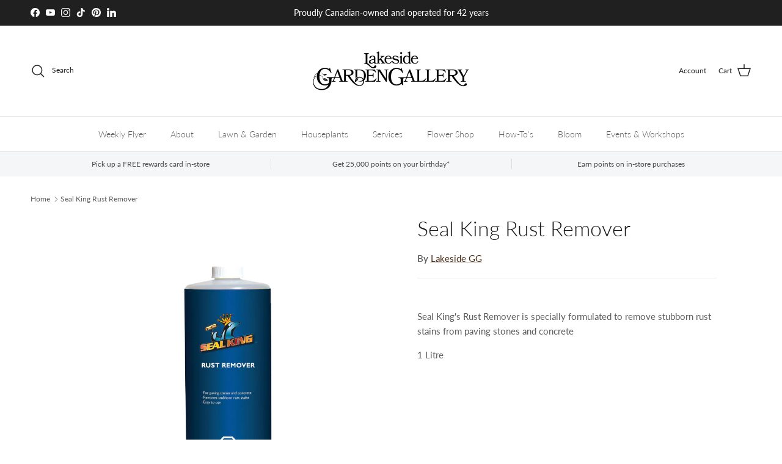

--- FILE ---
content_type: text/css
request_url: https://form-assets.mailchimp.com/snippet/fonts/82604634
body_size: 757
content:
@font-face{font-family: 'Lora-normal-400'; src: url(https://fonts.gstatic.com/s/lora/v37/0QIvMX1D_JOuMwr7Iw.woff2) format('woff2'), url(https://form-assets.mailchimp.com/82604634/fonts/Lora-normal-400.woff2) format('woff2');} @font-face{font-family: 'Lora-normal-500'; src: url(https://fonts.gstatic.com/s/lora/v37/0QIvMX1D_JOuMwr7Iw.woff2) format('woff2'), url(https://form-assets.mailchimp.com/82604634/fonts/Lora-normal-500.woff2) format('woff2');} @font-face{font-family: 'Lora-normal-600'; src: url(https://fonts.gstatic.com/s/lora/v37/0QIvMX1D_JOuMwr7Iw.woff2) format('woff2'), url(https://form-assets.mailchimp.com/82604634/fonts/Lora-normal-600.woff2) format('woff2');} @font-face{font-family: 'Lora-normal-700'; src: url(https://fonts.gstatic.com/s/lora/v37/0QIvMX1D_JOuMwr7Iw.woff2) format('woff2'), url(https://form-assets.mailchimp.com/82604634/fonts/Lora-normal-700.woff2) format('woff2');} @font-face{font-family: 'Montserrat-normal-100'; src: url(https://fonts.gstatic.com/s/montserrat/v31/JTUSjIg1_i6t8kCHKm459Wlhyw.woff2) format('woff2'), url(https://form-assets.mailchimp.com/82604634/fonts/Montserrat-normal-100.woff2) format('woff2');} @font-face{font-family: 'Montserrat-normal-200'; src: url(https://fonts.gstatic.com/s/montserrat/v31/JTUSjIg1_i6t8kCHKm459Wlhyw.woff2) format('woff2'), url(https://form-assets.mailchimp.com/82604634/fonts/Montserrat-normal-200.woff2) format('woff2');} @font-face{font-family: 'Montserrat-normal-300'; src: url(https://fonts.gstatic.com/s/montserrat/v31/JTUSjIg1_i6t8kCHKm459Wlhyw.woff2) format('woff2'), url(https://form-assets.mailchimp.com/82604634/fonts/Montserrat-normal-300.woff2) format('woff2');} @font-face{font-family: 'Montserrat-normal-400'; src: url(https://fonts.gstatic.com/s/montserrat/v31/JTUSjIg1_i6t8kCHKm459Wlhyw.woff2) format('woff2'), url(https://form-assets.mailchimp.com/82604634/fonts/Montserrat-normal-400.woff2) format('woff2');} @font-face{font-family: 'Montserrat-normal-500'; src: url(https://fonts.gstatic.com/s/montserrat/v31/JTUSjIg1_i6t8kCHKm459Wlhyw.woff2) format('woff2'), url(https://form-assets.mailchimp.com/82604634/fonts/Montserrat-normal-500.woff2) format('woff2');} @font-face{font-family: 'Montserrat-normal-600'; src: url(https://fonts.gstatic.com/s/montserrat/v31/JTUSjIg1_i6t8kCHKm459Wlhyw.woff2) format('woff2'), url(https://form-assets.mailchimp.com/82604634/fonts/Montserrat-normal-600.woff2) format('woff2');} @font-face{font-family: 'Montserrat-normal-700'; src: url(https://fonts.gstatic.com/s/montserrat/v31/JTUSjIg1_i6t8kCHKm459Wlhyw.woff2) format('woff2'), url(https://form-assets.mailchimp.com/82604634/fonts/Montserrat-normal-700.woff2) format('woff2');} @font-face{font-family: 'Montserrat-normal-800'; src: url(https://fonts.gstatic.com/s/montserrat/v31/JTUSjIg1_i6t8kCHKm459Wlhyw.woff2) format('woff2'), url(https://form-assets.mailchimp.com/82604634/fonts/Montserrat-normal-800.woff2) format('woff2');} @font-face{font-family: 'Montserrat-normal-900'; src: url(https://fonts.gstatic.com/s/montserrat/v31/JTUSjIg1_i6t8kCHKm459Wlhyw.woff2) format('woff2'), url(https://form-assets.mailchimp.com/82604634/fonts/Montserrat-normal-900.woff2) format('woff2');} @font-face{font-family: 'Lato-normal-400'; src: url(https://lakesidegardengallery.com/cdn/fonts/lato/lato_n4.c3b93d431f0091c8be23185e15c9d1fee1e971c5.woff2) format('woff2'), url(https://lakesidegardengallery.com/cdn/fonts/lato/lato_n4.d5c00c781efb195594fd2fd4ad04f7882949e327.woff) format('woff'), url(https://form-assets.mailchimp.com/82604634/fonts/Lato-normal-400.woff2) format('woff2'), url(https://form-assets.mailchimp.com/82604634/fonts/Lato-normal-400.woff) format('woff');} @font-face{font-family: 'Lato-normal-700'; src: url(https://lakesidegardengallery.com/cdn/fonts/lato/lato_n7.900f219bc7337bc57a7a2151983f0a4a4d9d5dcf.woff2) format('woff2'), url(https://lakesidegardengallery.com/cdn/fonts/lato/lato_n7.a55c60751adcc35be7c4f8a0313f9698598612ee.woff) format('woff'), url(https://form-assets.mailchimp.com/82604634/fonts/Lato-normal-700.woff2) format('woff2'), url(https://form-assets.mailchimp.com/82604634/fonts/Lato-normal-700.woff) format('woff');} @font-face{font-family: 'Lato-normal-500'; src: url(https://lakesidegardengallery.com/cdn/fonts/lato/lato_n5.b2fec044fbe05725e71d90882e5f3b21dae2efbd.woff2) format('woff2'), url(https://lakesidegardengallery.com/cdn/fonts/lato/lato_n5.f25a9a5c73ff9372e69074488f99e8ac702b5447.woff) format('woff'), url(https://form-assets.mailchimp.com/82604634/fonts/Lato-normal-500.woff2) format('woff2'), url(https://form-assets.mailchimp.com/82604634/fonts/Lato-normal-500.woff) format('woff');} @font-face{font-family: 'Lato-italic-400'; src: url(https://lakesidegardengallery.com/cdn/fonts/lato/lato_i4.09c847adc47c2fefc3368f2e241a3712168bc4b6.woff2) format('woff2'), url(https://lakesidegardengallery.com/cdn/fonts/lato/lato_i4.3c7d9eb6c1b0a2bf62d892c3ee4582b016d0f30c.woff) format('woff'), url(https://form-assets.mailchimp.com/82604634/fonts/Lato-italic-400.woff2) format('woff2'), url(https://form-assets.mailchimp.com/82604634/fonts/Lato-italic-400.woff) format('woff');} @font-face{font-family: 'Lato-italic-700'; src: url(https://lakesidegardengallery.com/cdn/fonts/lato/lato_i7.16ba75868b37083a879b8dd9f2be44e067dfbf92.woff2) format('woff2'), url(https://lakesidegardengallery.com/cdn/fonts/lato/lato_i7.4c07c2b3b7e64ab516aa2f2081d2bb0366b9dce8.woff) format('woff'), url(https://form-assets.mailchimp.com/82604634/fonts/Lato-italic-700.woff2) format('woff2'), url(https://form-assets.mailchimp.com/82604634/fonts/Lato-italic-700.woff) format('woff');} @font-face{font-family: 'Lato-normal-300'; src: url(https://lakesidegardengallery.com/cdn/fonts/lato/lato_n3.a7080ececf6191f1dd5b0cb021691ca9b855c876.woff2) format('woff2'), url(https://lakesidegardengallery.com/cdn/fonts/lato/lato_n3.61e34b2ff7341f66543eb08e8c47eef9e1cde558.woff) format('woff'), url(https://form-assets.mailchimp.com/82604634/fonts/Lato-normal-300.woff2) format('woff2'), url(https://form-assets.mailchimp.com/82604634/fonts/Lato-normal-300.woff) format('woff');} @font-face{font-family: 'Lato-normal-600'; src: url(https://lakesidegardengallery.com/cdn/fonts/lato/lato_n6.38d0e3b23b74a60f769c51d1df73fac96c580d59.woff2) format('woff2'), url(https://lakesidegardengallery.com/cdn/fonts/lato/lato_n6.3365366161bdcc36a3f97cfbb23954d8c4bf4079.woff) format('woff'), url(https://form-assets.mailchimp.com/82604634/fonts/Lato-normal-600.woff2) format('woff2'), url(https://form-assets.mailchimp.com/82604634/fonts/Lato-normal-600.woff) format('woff');} @font-face{font-family: 'Trirong-normal-700'; src: url(https://lakesidegardengallery.com/cdn/fonts/trirong/trirong_n7.a33ed6536f9a7c6d7a9d0b52e1e13fd44f544eff.woff2) format('woff2'), url(https://lakesidegardengallery.com/cdn/fonts/trirong/trirong_n7.cdb88d0f8e5c427b393745c8cdeb8bc085cbacff.woff) format('woff'), url(https://form-assets.mailchimp.com/82604634/fonts/Trirong-normal-700.woff2) format('woff2'), url(https://form-assets.mailchimp.com/82604634/fonts/Trirong-normal-700.woff) format('woff');} @font-face{font-family: 'GTStandard-M-normal-450'; src: url(https://cdn.shopify.com/shop-assets/static_uploads/shoplift/GTStandard-MRegular.woff2) format('woff2'), url(https://form-assets.mailchimp.com/82604634/fonts/GTStandard-M-normal-450.woff2) format('woff2');} @font-face{font-family: 'GTStandard-M-normal-500'; src: url(https://cdn.shopify.com/shop-assets/static_uploads/shoplift/GTStandard-MMedium.woff2) format('woff2'), url(https://form-assets.mailchimp.com/82604634/fonts/GTStandard-M-normal-500.woff2) format('woff2');} @font-face{font-family: 'GTStandard-M-normal-600'; src: url(https://cdn.shopify.com/shop-assets/static_uploads/shoplift/GTStandard-MSemibold.woff2) format('woff2'), url(https://form-assets.mailchimp.com/82604634/fonts/GTStandard-M-normal-600.woff2) format('woff2');}